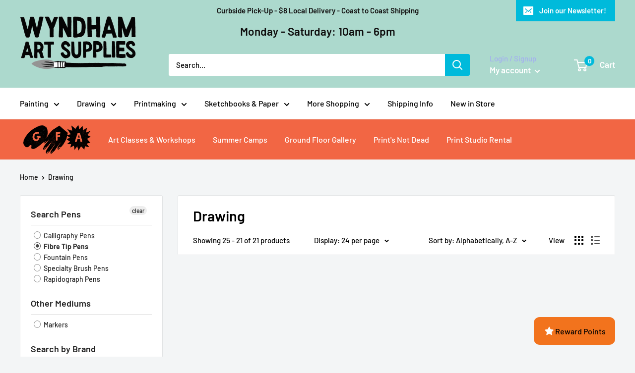

--- FILE ---
content_type: text/javascript
request_url: https://www.wyndhamartsupplies.com/cdn/shop/t/65/assets/custom.js?v=102476495355921946141769271500
body_size: -617
content:
//# sourceMappingURL=/cdn/shop/t/65/assets/custom.js.map?v=102476495355921946141769271500
